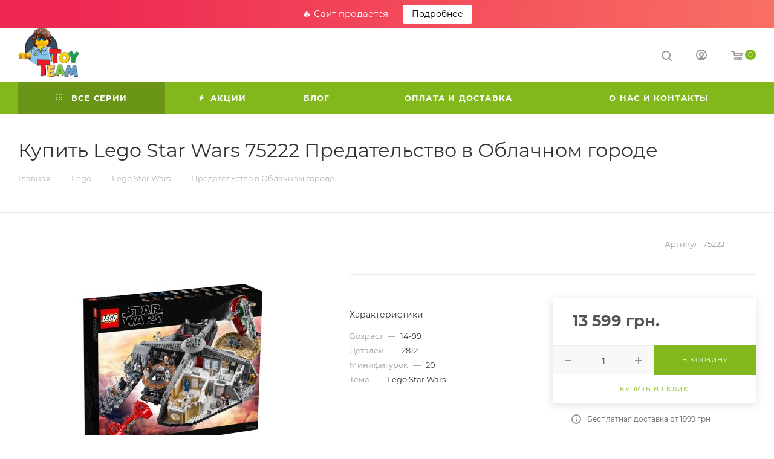

--- FILE ---
content_type: text/html; charset=UTF-8
request_url: https://toyteam.com.ua/bitrix/components/bitrix/sale.prediction.product.detail/ajax.php
body_size: -668
content:
	<script>
	BX.ready(function () {
		BX.onCustomEvent('onHasNewPrediction', ['', 'sale_gift_product_537183503']);
	});
	</script>
	

--- FILE ---
content_type: application/javascript;charset=UTF-8
request_url: https://toyteam.com.ua/bitrix/templates/aspro_max/js/setTheme.php?site_id=s1&site_dir=/
body_size: 1577
content:
var arAsproOptions = window[solutionName] = ({
	"SITE_DIR" : "/",
	"SITE_ID" : "s1",
	"SITE_TEMPLATE_PATH" : "/bitrix/templates/aspro_max",
	"SITE_ADDRESS" : "toyteam.com.ua",
	"MODULE_VERSION": "2.3.3",
	"FORM" : ({
		"ASK_FORM_ID" : "ASK",
		"SERVICES_FORM_ID" : "SERVICES",
		"FEEDBACK_FORM_ID" : "FEEDBACK",
		"CALLBACK_FORM_ID" : "CALLBACK",
		"RESUME_FORM_ID" : "RESUME",
		"TOORDER_FORM_ID" : "TOORDER"
	}),
	"PAGES" : ({
		"CATALOG_PAGE_URL" : "/catalog/",
		"COMPARE_PAGE_URL" : "/catalog/compare.php",
		"SEARCH_PAGE_URL" : "/search/",
		"BASKET_PAGE_URL" : "/basket/",
		"FAVORITE_PAGE_URL" : "/personal/favorite/",
		"SHARE_BASKET_PAGE_URL" : "/sharebasket/",
		"ORDER_PAGE_URL" : "/order/",
		"PERSONAL_PAGE_URL" : "/personal/",
		"SUBSCRIBE_PAGE_URL" : "/personal/subscribe/",
	}),
	"PRICES" : ({
		"MIN_PRICE" : "0",
	}),
	"THEME" : ({
		'THEME_SWITCHER' : 'N',
		'BIGBANNER_MOBILE': '3',
		'BASE_COLOR' : '6',
		'BASE_COLOR_CUSTOM' : '365edc',
		'LOGO_IMAGE' : '/upload/CMax/2db/il86ldrm5ykzh6j04nx1tnfifdfy1nf6.png',
		'LOGO_IMAGE_LIGHT' : '',
		'LOGO_IMAGE_FIXED' : '',
		'TOP_MENU_FIXED' : 'N',
		'COLORED_LOGO' : 'N',
		'COMPACT_FOOTER_MOBILE' : 'Y',
		'SIDE_MENU' : 'LEFT',
		'SCROLLTOTOP_TYPE' : 'ROUND_COLOR',
		'SCROLLTOTOP_POSITION' : 'PADDING',
		'SCROLLTOTOP_POSITION_RIGHT' : '',
		'SCROLLTOTOP_POSITION_BOTTOM' : '',
		'ONE_CLICK_BUY_CAPTCHA' : 'N',
		'USE_INTL_PHONE' : 'N',
		'PHONE_MASK' : '+38 (999) 999-99-99',
		'VALIDATE_PHONE_MASK' : '^[+][3][8] [(][0][0-9]{2}[)] [0-9]{3}[-][0-9]{2}[-][0-9]{2}$',
		'DATE_MASK' : 'dd.mm.yyyy',
		'DATE_PLACEHOLDER' : 'дд.мм.гггг',
		'VALIDATE_DATE_MASK' : '^[0-9]{1,2}\.[0-9]{1,2}\.[0-9]{4}$',
		'DATETIME_MASK' : 'dd.mm.yyyy h:s',
		'DATETIME_PLACEHOLDER' : 'дд.мм.гггг чч:мм',
		'VALIDATE_DATETIME_MASK' : '^[0-9]{1,2}\.[0-9]{1,2}\.[0-9]{4} [0-9]{1,2}\:[0-9]{1,2}$',
		'VALIDATE_FILE_EXT' : 'png|jpg|jpeg|gif|doc|docx|xls|xlsx|txt|pdf|odt|rtf',
		'BIGBANNER_ANIMATIONTYPE' : 'SLIDE_HORIZONTAL',
		'BIGBANNER_SLIDESSHOWSPEED' : '5000',
		'BIGBANNER_ANIMATIONSPEED' : '600',
		'PARTNERSBANNER_SLIDESSHOWSPEED' : '5000',
		'PARTNERSBANNER_ANIMATIONSPEED' : '600',
		'ORDER_BASKET_VIEW' : 'NORMAL',
		'SHOW_BASKET_ONADDTOCART' : 'Y',
		'SHOW_BASKET_PRINT' : 'N',
		'SHOW_SHARE_BASKET' : 'N',
		"SHOW_DOWNLOAD_BASKET" : 'N',
		"BASKET_FILE_DOWNLOAD_TEMPLATE" : 'pdf',
		"SHOW_ONECLICKBUY_ON_BASKET_PAGE" : 'Y',
		'SHOW_LICENCE' : 'N',
		'LICENCE_CHECKED' : 'Y',
		'SHOW_OFFER' : 'N',
		'OFFER_CHECKED' : 'Y',
		'LOGIN_EQUAL_EMAIL' : 'Y',
		'PERSONAL_ONEFIO' : 'N',
		'SHOW_TOTAL_SUMM' : 'Y',
		'SHOW_TOTAL_SUMM_TYPE' : 'CHANGE',
		'CHANGE_TITLE_ITEM_LIST' : 'N',
		'CHANGE_TITLE_ITEM_DETAIL' : 'N',
		'DISCOUNT_PRICE' : '',
		'STORES_SOURCE' : 'IBLOCK',
		'TYPE_SKU' : 'TYPE_1',
		'MENU_POSITION' : 'LINE',
		'MENU_TYPE_VIEW' : 'HOVER',
		'DETAIL_PICTURE_MODE' : 'POPUP',
		'PAGE_WIDTH' : '3',
		'PAGE_CONTACTS' : '1',
		'HEADER_TYPE' : '1',
		'REGIONALITY_SEARCH_ROW' : 'N',
		'HEADER_FIXED' : '2',
		'HEADER_MOBILE' : '1',
		'HEADER_MOBILE_MENU' : '1',
		'TYPE_SEARCH' : 'fixed',
		'PAGE_TITLE' : '3',
		'INDEX_TYPE' : 'index1',
		'FOOTER_TYPE' : '5',
		'PRINT_BUTTON' : 'N',
		'USE_LAZY_LOAD' : 'N',
		'EXPRESSION_FOR_PRINT_PAGE' : 'Версия для печати',
		'EXPRESSION_FOR_FAST_VIEW' : 'Быстрый просмотр',
		'EXPRESSION_FOR_SHARE_BASKET' : 'Поделиться корзиной',
		'EXPRESSION_FOR_DOWNLOAD_BASKET' : 'Скачать файлом',
		'FILTER_VIEW' : 'VERTICAL',
		'YA_GOALS' : 'N',
		'YA_COUNTER_ID' : '',
		'USE_FORMS_GOALS' : 'COMMON',
		'USE_BASKET_GOALS' : 'Y',
		'USE_DEBUG_GOALS' : 'N',
		'SHOW_HEADER_GOODS' : 'Y',
		'INSTAGRAMM_INDEX' : 'N',
		'USE_PHONE_AUTH': 'Y',
		'MOBILE_CATALOG_LIST_ELEMENTS_COMPACT': 'N',
		'STICKY_SIDEBAR': 'Y',
		'REVIEWS_VIEW': 'EXTENDED',
		'MANY_BUY_CATALOG_SECTIONS': 'Y',
		'FIXED_BUY_MOBILE': 'N',
	}),
	"REGIONALITY":({
		'USE_REGIONALITY' : 'N',
		'REGIONALITY_VIEW' : 'POPUP_REGIONS',
	}),
	"COUNTERS":({
		"YANDEX_COUNTER" : 1,
		"GOOGLE_COUNTER" : 1,
		"YANDEX_ECOMERCE" : "N",
		"GOOGLE_ECOMERCE" : "N",
		"GA_VERSION" : "v3",
		"TYPE":{
			"ONE_CLICK":"Купить в 1 клик",
			"QUICK_ORDER":"Быстрый заказ",
		},
		"GOOGLE_EVENTS":{
			"ADD2BASKET": "addToCart",
			"REMOVE_BASKET": "removeFromCart",
			"CHECKOUT_ORDER": "checkout",
			"PURCHASE": "gtm.dom",
		}
	}),
	"JS_ITEM_CLICK":({
		"precision" : 6,
		"precisionFactor" : Math.pow(10,6)
	})
});